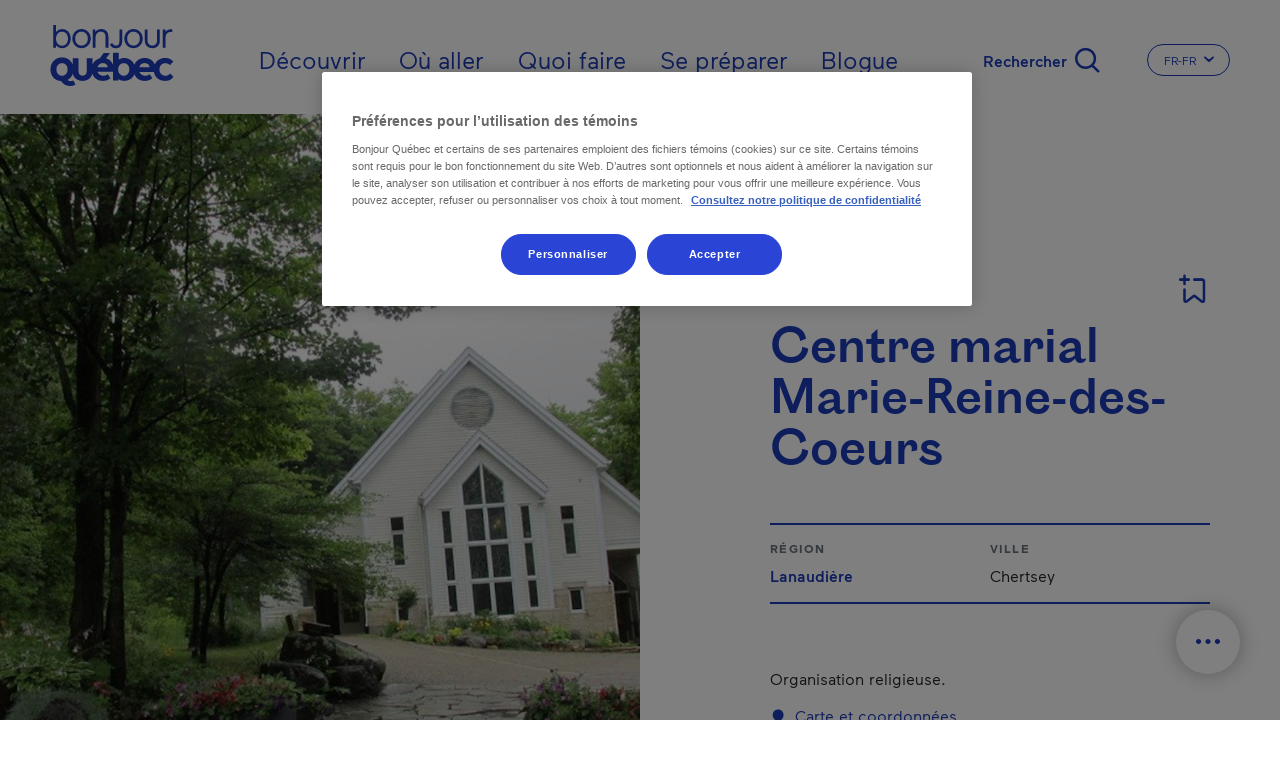

--- FILE ---
content_type: image/svg+xml
request_url: https://www.bonjourquebec.com/themes/custom/tq_glider/images/cursor-oeil.svg
body_size: 431
content:
<?xml version="1.0" encoding="UTF-8"?>
<svg width="104px" height="104px" viewBox="0 0 104 104" version="1.1" xmlns="http://www.w3.org/2000/svg" xmlns:xlink="http://www.w3.org/1999/xlink">
    <!-- Generator: sketchtool 60.1 (101010) - https://sketch.com -->
    <title>877CB72B-01D8-46CA-B560-65051C24EEE1</title>
    <desc>Created with sketchtool.</desc>
    <g id="Asset-Artboard-Page" stroke="none" stroke-width="1" fill="none" fill-rule="evenodd">
        <g id="desktop/module/cursor/oeil">
            <g id="cursor/oeil" fill="#1D3DBA">
                <circle id="Oval" cx="52" cy="52" r="52"></circle>
            </g>
            <g id="icon/oeil-icon/fonctionnel/oeil" transform="translate(28.000000, 28.000000)" fill="#FFFFFF">
                <path d="M29.3013986,24.0333853 C29.3013986,26.9611729 26.9279473,29.3350224 23.9997615,29.3350224 C21.071974,29.3350224 18.6985227,26.9611729 18.6985227,24.0333853 C18.6985227,21.1051994 21.071974,18.7317481 23.9997615,18.7317481 C26.9279473,18.7317481 29.3013986,21.1051994 29.3013986,24.0333853 M23.9999596,34.0554425 C18.4649597,34.0554425 13.9777032,29.5681858 13.9777032,24.0331858 C13.9777032,18.4981858 18.4649597,14.0113274 23.9999596,14.0113274 C29.5349594,14.0113274 34.022216,18.4981858 34.022216,24.0331858 C34.022216,29.5681858 29.5349594,34.0554425 23.9999596,34.0554425 M46.1304015,22.7007085 C45.7946935,22.1411952 37.7448707,9 24.116641,9 C10.2407122,9 2.20363271,22.1431864 1.86832299,22.7026997 C1.3773053,23.521859 1.3773053,24.5449121 1.86832299,25.3640714 C2.20363271,25.9235847 10.2403139,39.0663729 24.116641,39.0663729 C37.745269,39.0663729 45.7946935,25.9255759 46.1304015,25.3660626 C46.6230121,24.5461068 46.6230121,23.5206643 46.1304015,22.7007085" id="oeil"></path>
            </g>
        </g>
    </g>
</svg>